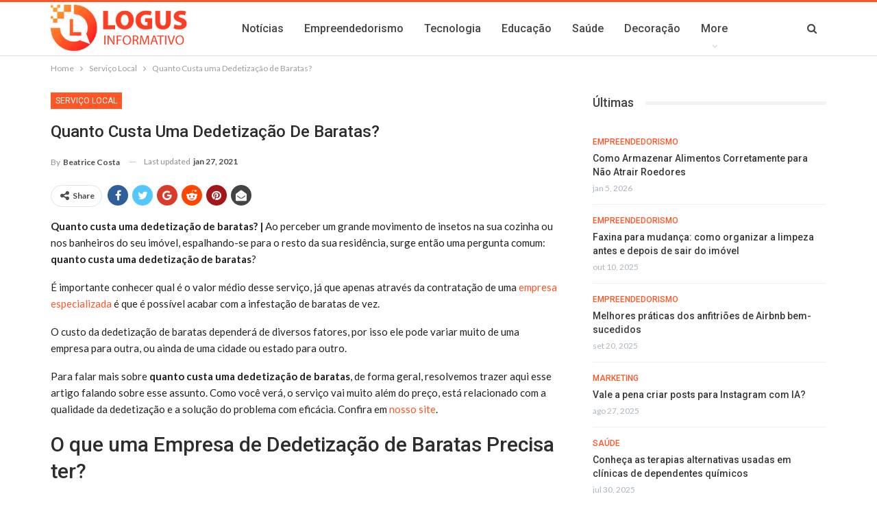

--- FILE ---
content_type: text/html; charset=UTF-8
request_url: https://logusasaga.com.br/quanto-custa-uma-dedetizacao-de-baratas/
body_size: 25086
content:
	<!DOCTYPE html>
		<!--[if IE 8]>
	<html class="ie ie8" lang="pt-BR" prefix="og: https://ogp.me/ns#"> <![endif]-->
	<!--[if IE 9]>
	<html class="ie ie9" lang="pt-BR" prefix="og: https://ogp.me/ns#"> <![endif]-->
	<!--[if gt IE 9]><!-->
<html lang="pt-BR" prefix="og: https://ogp.me/ns#"> <!--<![endif]-->
	<head>
				<meta charset="UTF-8">
		<meta http-equiv="X-UA-Compatible" content="IE=edge">
		<meta name="viewport" content="width=device-width, initial-scale=1.0">
		<link rel="pingback" href="https://logusasaga.com.br/xmlrpc.php"/>

			<style>img:is([sizes="auto" i], [sizes^="auto," i]) { contain-intrinsic-size: 3000px 1500px }</style>
	
<!-- Otimização dos mecanismos de pesquisa pelo Rank Math PRO - https://rankmath.com/ -->
<title>Quanto Custa uma Dedetização de Baratas? - Logus Informativo</title>
<meta name="description" content="Quanto custa uma dedetização de baratas? | Ao perceber um grande movimento de insetos na sua cozinha ou nos banheiros do seu imóvel, espalhando-se para o"/>
<meta name="robots" content="follow, index, max-snippet:-1, max-video-preview:-1, max-image-preview:large"/>
<link rel="canonical" href="https://logusasaga.com.br/quanto-custa-uma-dedetizacao-de-baratas/" />
<meta property="og:locale" content="pt_BR" />
<meta property="og:type" content="article" />
<meta property="og:title" content="Quanto Custa uma Dedetização de Baratas? - Logus Informativo" />
<meta property="og:description" content="Quanto custa uma dedetização de baratas? | Ao perceber um grande movimento de insetos na sua cozinha ou nos banheiros do seu imóvel, espalhando-se para o" />
<meta property="og:url" content="https://logusasaga.com.br/quanto-custa-uma-dedetizacao-de-baratas/" />
<meta property="og:site_name" content="Logus Informativo" />
<meta property="article:section" content="Serviço Local" />
<meta property="og:updated_time" content="2021-01-27T15:35:24-03:00" />
<meta property="og:image" content="https://logusasaga.com.br/wp-content/uploads/2021/01/Quanto-Custa-uma-Dedetizacao-de-Baratas.jpg" />
<meta property="og:image:secure_url" content="https://logusasaga.com.br/wp-content/uploads/2021/01/Quanto-Custa-uma-Dedetizacao-de-Baratas.jpg" />
<meta property="og:image:width" content="800" />
<meta property="og:image:height" content="500" />
<meta property="og:image:alt" content="Quanto Custa uma Dedetização de Baratas" />
<meta property="og:image:type" content="image/jpeg" />
<meta property="article:published_time" content="2021-01-27T15:30:13-03:00" />
<meta property="article:modified_time" content="2021-01-27T15:35:24-03:00" />
<meta name="twitter:card" content="summary_large_image" />
<meta name="twitter:title" content="Quanto Custa uma Dedetização de Baratas? - Logus Informativo" />
<meta name="twitter:description" content="Quanto custa uma dedetização de baratas? | Ao perceber um grande movimento de insetos na sua cozinha ou nos banheiros do seu imóvel, espalhando-se para o" />
<meta name="twitter:image" content="https://logusasaga.com.br/wp-content/uploads/2021/01/Quanto-Custa-uma-Dedetizacao-de-Baratas.jpg" />
<meta name="twitter:label1" content="Escrito por" />
<meta name="twitter:data1" content="Beatrice Costa" />
<meta name="twitter:label2" content="Tempo para leitura" />
<meta name="twitter:data2" content="3 minutos" />
<script type="application/ld+json" class="rank-math-schema-pro">{"@context":"https://schema.org","@graph":[{"@type":"Organization","@id":"https://logusasaga.com.br/#organization","name":"Logus Informativo","url":"https://logusasaga.com.br","logo":{"@type":"ImageObject","@id":"https://logusasaga.com.br/#logo","url":"https://logusasaga.com.br/wp-content/uploads/2020/12/cropped-Logo-Logus-Informativo-.png","contentUrl":"https://logusasaga.com.br/wp-content/uploads/2020/12/cropped-Logo-Logus-Informativo-.png","caption":"Logus Informativo","inLanguage":"pt-BR","width":"307","height":"112"}},{"@type":"WebSite","@id":"https://logusasaga.com.br/#website","url":"https://logusasaga.com.br","name":"Logus Informativo","publisher":{"@id":"https://logusasaga.com.br/#organization"},"inLanguage":"pt-BR"},{"@type":"ImageObject","@id":"https://logusasaga.com.br/wp-content/uploads/2021/01/Quanto-Custa-uma-Dedetizacao-de-Baratas.jpg","url":"https://logusasaga.com.br/wp-content/uploads/2021/01/Quanto-Custa-uma-Dedetizacao-de-Baratas.jpg","width":"800","height":"500","caption":"Quanto Custa uma Dedetiza\u00e7\u00e3o de Baratas","inLanguage":"pt-BR"},{"@type":"WebPage","@id":"https://logusasaga.com.br/quanto-custa-uma-dedetizacao-de-baratas/#webpage","url":"https://logusasaga.com.br/quanto-custa-uma-dedetizacao-de-baratas/","name":"Quanto Custa uma Dedetiza\u00e7\u00e3o de Baratas? - Logus Informativo","datePublished":"2021-01-27T15:30:13-03:00","dateModified":"2021-01-27T15:35:24-03:00","isPartOf":{"@id":"https://logusasaga.com.br/#website"},"primaryImageOfPage":{"@id":"https://logusasaga.com.br/wp-content/uploads/2021/01/Quanto-Custa-uma-Dedetizacao-de-Baratas.jpg"},"inLanguage":"pt-BR"},{"@type":"Person","@id":"https://logusasaga.com.br/author/beatrice-costa/","name":"Beatrice Costa","url":"https://logusasaga.com.br/author/beatrice-costa/","image":{"@type":"ImageObject","@id":"https://secure.gravatar.com/avatar/4dbfe1bb13aae76c84bcdb8c3cfa547a0c8b1f653c24b274b54fc64a8cee498e?s=96&amp;d=mm&amp;r=g","url":"https://secure.gravatar.com/avatar/4dbfe1bb13aae76c84bcdb8c3cfa547a0c8b1f653c24b274b54fc64a8cee498e?s=96&amp;d=mm&amp;r=g","caption":"Beatrice Costa","inLanguage":"pt-BR"},"sameAs":["https://logusasaga.com.br/author/beatrice-costa/"],"worksFor":{"@id":"https://logusasaga.com.br/#organization"}},{"@type":"BlogPosting","headline":"Quanto Custa uma Dedetiza\u00e7\u00e3o de Baratas? - Logus Informativo","keywords":"Quanto Custa uma Dedetiza\u00e7\u00e3o de Baratas","datePublished":"2021-01-27T15:30:13-03:00","dateModified":"2021-01-27T15:35:24-03:00","articleSection":"Servi\u00e7o Local","author":{"@id":"https://logusasaga.com.br/author/beatrice-costa/","name":"Beatrice Costa"},"publisher":{"@id":"https://logusasaga.com.br/#organization"},"description":"Quanto custa uma dedetiza\u00e7\u00e3o de baratas? | Ao perceber um grande movimento de insetos na sua cozinha ou nos banheiros do seu im\u00f3vel, espalhando-se para o","name":"Quanto Custa uma Dedetiza\u00e7\u00e3o de Baratas? - Logus Informativo","@id":"https://logusasaga.com.br/quanto-custa-uma-dedetizacao-de-baratas/#richSnippet","isPartOf":{"@id":"https://logusasaga.com.br/quanto-custa-uma-dedetizacao-de-baratas/#webpage"},"image":{"@id":"https://logusasaga.com.br/wp-content/uploads/2021/01/Quanto-Custa-uma-Dedetizacao-de-Baratas.jpg"},"inLanguage":"pt-BR","mainEntityOfPage":{"@id":"https://logusasaga.com.br/quanto-custa-uma-dedetizacao-de-baratas/#webpage"}}]}</script>
<!-- /Plugin de SEO Rank Math para WordPress -->


<!-- Better Open Graph, Schema.org & Twitter Integration -->
<meta property="og:locale" content="pt_br"/>
<meta property="og:site_name" content="Logus Informativo"/>
<meta property="og:url" content="https://logusasaga.com.br/quanto-custa-uma-dedetizacao-de-baratas/"/>
<meta property="og:title" content="Quanto Custa uma Dedetização de Baratas?"/>
<meta property="og:image" content="https://logusasaga.com.br/wp-content/uploads/2021/01/Quanto-Custa-uma-Dedetizacao-de-Baratas.jpg"/>
<meta property="article:section" content="Serviço Local"/>
<meta property="og:description" content="Quanto custa uma dedetização de baratas? | Ao perceber um grande movimento de insetos na sua cozinha ou nos banheiros do seu imóvel, espalhando-se para o resto da sua residência, surge então uma pergunta comum: quanto custa uma dedetização de baratas"/>
<meta property="og:type" content="article"/>
<meta name="twitter:card" content="summary"/>
<meta name="twitter:url" content="https://logusasaga.com.br/quanto-custa-uma-dedetizacao-de-baratas/"/>
<meta name="twitter:title" content="Quanto Custa uma Dedetização de Baratas?"/>
<meta name="twitter:description" content="Quanto custa uma dedetização de baratas? | Ao perceber um grande movimento de insetos na sua cozinha ou nos banheiros do seu imóvel, espalhando-se para o resto da sua residência, surge então uma pergunta comum: quanto custa uma dedetização de baratas"/>
<meta name="twitter:image" content="https://logusasaga.com.br/wp-content/uploads/2021/01/Quanto-Custa-uma-Dedetizacao-de-Baratas.jpg"/>
<!-- / Better Open Graph, Schema.org & Twitter Integration. -->
<link rel='dns-prefetch' href='//fonts.googleapis.com' />
<link rel='dns-prefetch' href='//www.googletagmanager.com' />
<link rel="alternate" type="application/rss+xml" title="Feed para Logus Informativo &raquo;" href="https://logusasaga.com.br/feed/" />
<link rel="alternate" type="application/rss+xml" title="Feed de comentários para Logus Informativo &raquo;" href="https://logusasaga.com.br/comments/feed/" />
<script type="text/javascript">
/* <![CDATA[ */
window._wpemojiSettings = {"baseUrl":"https:\/\/s.w.org\/images\/core\/emoji\/16.0.1\/72x72\/","ext":".png","svgUrl":"https:\/\/s.w.org\/images\/core\/emoji\/16.0.1\/svg\/","svgExt":".svg","source":{"concatemoji":"https:\/\/logusasaga.com.br\/wp-includes\/js\/wp-emoji-release.min.js?ver=6.8.2"}};
/*! This file is auto-generated */
!function(s,n){var o,i,e;function c(e){try{var t={supportTests:e,timestamp:(new Date).valueOf()};sessionStorage.setItem(o,JSON.stringify(t))}catch(e){}}function p(e,t,n){e.clearRect(0,0,e.canvas.width,e.canvas.height),e.fillText(t,0,0);var t=new Uint32Array(e.getImageData(0,0,e.canvas.width,e.canvas.height).data),a=(e.clearRect(0,0,e.canvas.width,e.canvas.height),e.fillText(n,0,0),new Uint32Array(e.getImageData(0,0,e.canvas.width,e.canvas.height).data));return t.every(function(e,t){return e===a[t]})}function u(e,t){e.clearRect(0,0,e.canvas.width,e.canvas.height),e.fillText(t,0,0);for(var n=e.getImageData(16,16,1,1),a=0;a<n.data.length;a++)if(0!==n.data[a])return!1;return!0}function f(e,t,n,a){switch(t){case"flag":return n(e,"\ud83c\udff3\ufe0f\u200d\u26a7\ufe0f","\ud83c\udff3\ufe0f\u200b\u26a7\ufe0f")?!1:!n(e,"\ud83c\udde8\ud83c\uddf6","\ud83c\udde8\u200b\ud83c\uddf6")&&!n(e,"\ud83c\udff4\udb40\udc67\udb40\udc62\udb40\udc65\udb40\udc6e\udb40\udc67\udb40\udc7f","\ud83c\udff4\u200b\udb40\udc67\u200b\udb40\udc62\u200b\udb40\udc65\u200b\udb40\udc6e\u200b\udb40\udc67\u200b\udb40\udc7f");case"emoji":return!a(e,"\ud83e\udedf")}return!1}function g(e,t,n,a){var r="undefined"!=typeof WorkerGlobalScope&&self instanceof WorkerGlobalScope?new OffscreenCanvas(300,150):s.createElement("canvas"),o=r.getContext("2d",{willReadFrequently:!0}),i=(o.textBaseline="top",o.font="600 32px Arial",{});return e.forEach(function(e){i[e]=t(o,e,n,a)}),i}function t(e){var t=s.createElement("script");t.src=e,t.defer=!0,s.head.appendChild(t)}"undefined"!=typeof Promise&&(o="wpEmojiSettingsSupports",i=["flag","emoji"],n.supports={everything:!0,everythingExceptFlag:!0},e=new Promise(function(e){s.addEventListener("DOMContentLoaded",e,{once:!0})}),new Promise(function(t){var n=function(){try{var e=JSON.parse(sessionStorage.getItem(o));if("object"==typeof e&&"number"==typeof e.timestamp&&(new Date).valueOf()<e.timestamp+604800&&"object"==typeof e.supportTests)return e.supportTests}catch(e){}return null}();if(!n){if("undefined"!=typeof Worker&&"undefined"!=typeof OffscreenCanvas&&"undefined"!=typeof URL&&URL.createObjectURL&&"undefined"!=typeof Blob)try{var e="postMessage("+g.toString()+"("+[JSON.stringify(i),f.toString(),p.toString(),u.toString()].join(",")+"));",a=new Blob([e],{type:"text/javascript"}),r=new Worker(URL.createObjectURL(a),{name:"wpTestEmojiSupports"});return void(r.onmessage=function(e){c(n=e.data),r.terminate(),t(n)})}catch(e){}c(n=g(i,f,p,u))}t(n)}).then(function(e){for(var t in e)n.supports[t]=e[t],n.supports.everything=n.supports.everything&&n.supports[t],"flag"!==t&&(n.supports.everythingExceptFlag=n.supports.everythingExceptFlag&&n.supports[t]);n.supports.everythingExceptFlag=n.supports.everythingExceptFlag&&!n.supports.flag,n.DOMReady=!1,n.readyCallback=function(){n.DOMReady=!0}}).then(function(){return e}).then(function(){var e;n.supports.everything||(n.readyCallback(),(e=n.source||{}).concatemoji?t(e.concatemoji):e.wpemoji&&e.twemoji&&(t(e.twemoji),t(e.wpemoji)))}))}((window,document),window._wpemojiSettings);
/* ]]> */
</script>

<style id='wp-emoji-styles-inline-css' type='text/css'>

	img.wp-smiley, img.emoji {
		display: inline !important;
		border: none !important;
		box-shadow: none !important;
		height: 1em !important;
		width: 1em !important;
		margin: 0 0.07em !important;
		vertical-align: -0.1em !important;
		background: none !important;
		padding: 0 !important;
	}
</style>
<link rel='stylesheet' id='wp-block-library-css' href='https://logusasaga.com.br/wp-includes/css/dist/block-library/style.min.css?ver=6.8.2' type='text/css' media='all' />
<style id='classic-theme-styles-inline-css' type='text/css'>
/*! This file is auto-generated */
.wp-block-button__link{color:#fff;background-color:#32373c;border-radius:9999px;box-shadow:none;text-decoration:none;padding:calc(.667em + 2px) calc(1.333em + 2px);font-size:1.125em}.wp-block-file__button{background:#32373c;color:#fff;text-decoration:none}
</style>
<style id='global-styles-inline-css' type='text/css'>
:root{--wp--preset--aspect-ratio--square: 1;--wp--preset--aspect-ratio--4-3: 4/3;--wp--preset--aspect-ratio--3-4: 3/4;--wp--preset--aspect-ratio--3-2: 3/2;--wp--preset--aspect-ratio--2-3: 2/3;--wp--preset--aspect-ratio--16-9: 16/9;--wp--preset--aspect-ratio--9-16: 9/16;--wp--preset--color--black: #000000;--wp--preset--color--cyan-bluish-gray: #abb8c3;--wp--preset--color--white: #ffffff;--wp--preset--color--pale-pink: #f78da7;--wp--preset--color--vivid-red: #cf2e2e;--wp--preset--color--luminous-vivid-orange: #ff6900;--wp--preset--color--luminous-vivid-amber: #fcb900;--wp--preset--color--light-green-cyan: #7bdcb5;--wp--preset--color--vivid-green-cyan: #00d084;--wp--preset--color--pale-cyan-blue: #8ed1fc;--wp--preset--color--vivid-cyan-blue: #0693e3;--wp--preset--color--vivid-purple: #9b51e0;--wp--preset--gradient--vivid-cyan-blue-to-vivid-purple: linear-gradient(135deg,rgba(6,147,227,1) 0%,rgb(155,81,224) 100%);--wp--preset--gradient--light-green-cyan-to-vivid-green-cyan: linear-gradient(135deg,rgb(122,220,180) 0%,rgb(0,208,130) 100%);--wp--preset--gradient--luminous-vivid-amber-to-luminous-vivid-orange: linear-gradient(135deg,rgba(252,185,0,1) 0%,rgba(255,105,0,1) 100%);--wp--preset--gradient--luminous-vivid-orange-to-vivid-red: linear-gradient(135deg,rgba(255,105,0,1) 0%,rgb(207,46,46) 100%);--wp--preset--gradient--very-light-gray-to-cyan-bluish-gray: linear-gradient(135deg,rgb(238,238,238) 0%,rgb(169,184,195) 100%);--wp--preset--gradient--cool-to-warm-spectrum: linear-gradient(135deg,rgb(74,234,220) 0%,rgb(151,120,209) 20%,rgb(207,42,186) 40%,rgb(238,44,130) 60%,rgb(251,105,98) 80%,rgb(254,248,76) 100%);--wp--preset--gradient--blush-light-purple: linear-gradient(135deg,rgb(255,206,236) 0%,rgb(152,150,240) 100%);--wp--preset--gradient--blush-bordeaux: linear-gradient(135deg,rgb(254,205,165) 0%,rgb(254,45,45) 50%,rgb(107,0,62) 100%);--wp--preset--gradient--luminous-dusk: linear-gradient(135deg,rgb(255,203,112) 0%,rgb(199,81,192) 50%,rgb(65,88,208) 100%);--wp--preset--gradient--pale-ocean: linear-gradient(135deg,rgb(255,245,203) 0%,rgb(182,227,212) 50%,rgb(51,167,181) 100%);--wp--preset--gradient--electric-grass: linear-gradient(135deg,rgb(202,248,128) 0%,rgb(113,206,126) 100%);--wp--preset--gradient--midnight: linear-gradient(135deg,rgb(2,3,129) 0%,rgb(40,116,252) 100%);--wp--preset--font-size--small: 13px;--wp--preset--font-size--medium: 20px;--wp--preset--font-size--large: 36px;--wp--preset--font-size--x-large: 42px;--wp--preset--spacing--20: 0.44rem;--wp--preset--spacing--30: 0.67rem;--wp--preset--spacing--40: 1rem;--wp--preset--spacing--50: 1.5rem;--wp--preset--spacing--60: 2.25rem;--wp--preset--spacing--70: 3.38rem;--wp--preset--spacing--80: 5.06rem;--wp--preset--shadow--natural: 6px 6px 9px rgba(0, 0, 0, 0.2);--wp--preset--shadow--deep: 12px 12px 50px rgba(0, 0, 0, 0.4);--wp--preset--shadow--sharp: 6px 6px 0px rgba(0, 0, 0, 0.2);--wp--preset--shadow--outlined: 6px 6px 0px -3px rgba(255, 255, 255, 1), 6px 6px rgba(0, 0, 0, 1);--wp--preset--shadow--crisp: 6px 6px 0px rgba(0, 0, 0, 1);}:where(.is-layout-flex){gap: 0.5em;}:where(.is-layout-grid){gap: 0.5em;}body .is-layout-flex{display: flex;}.is-layout-flex{flex-wrap: wrap;align-items: center;}.is-layout-flex > :is(*, div){margin: 0;}body .is-layout-grid{display: grid;}.is-layout-grid > :is(*, div){margin: 0;}:where(.wp-block-columns.is-layout-flex){gap: 2em;}:where(.wp-block-columns.is-layout-grid){gap: 2em;}:where(.wp-block-post-template.is-layout-flex){gap: 1.25em;}:where(.wp-block-post-template.is-layout-grid){gap: 1.25em;}.has-black-color{color: var(--wp--preset--color--black) !important;}.has-cyan-bluish-gray-color{color: var(--wp--preset--color--cyan-bluish-gray) !important;}.has-white-color{color: var(--wp--preset--color--white) !important;}.has-pale-pink-color{color: var(--wp--preset--color--pale-pink) !important;}.has-vivid-red-color{color: var(--wp--preset--color--vivid-red) !important;}.has-luminous-vivid-orange-color{color: var(--wp--preset--color--luminous-vivid-orange) !important;}.has-luminous-vivid-amber-color{color: var(--wp--preset--color--luminous-vivid-amber) !important;}.has-light-green-cyan-color{color: var(--wp--preset--color--light-green-cyan) !important;}.has-vivid-green-cyan-color{color: var(--wp--preset--color--vivid-green-cyan) !important;}.has-pale-cyan-blue-color{color: var(--wp--preset--color--pale-cyan-blue) !important;}.has-vivid-cyan-blue-color{color: var(--wp--preset--color--vivid-cyan-blue) !important;}.has-vivid-purple-color{color: var(--wp--preset--color--vivid-purple) !important;}.has-black-background-color{background-color: var(--wp--preset--color--black) !important;}.has-cyan-bluish-gray-background-color{background-color: var(--wp--preset--color--cyan-bluish-gray) !important;}.has-white-background-color{background-color: var(--wp--preset--color--white) !important;}.has-pale-pink-background-color{background-color: var(--wp--preset--color--pale-pink) !important;}.has-vivid-red-background-color{background-color: var(--wp--preset--color--vivid-red) !important;}.has-luminous-vivid-orange-background-color{background-color: var(--wp--preset--color--luminous-vivid-orange) !important;}.has-luminous-vivid-amber-background-color{background-color: var(--wp--preset--color--luminous-vivid-amber) !important;}.has-light-green-cyan-background-color{background-color: var(--wp--preset--color--light-green-cyan) !important;}.has-vivid-green-cyan-background-color{background-color: var(--wp--preset--color--vivid-green-cyan) !important;}.has-pale-cyan-blue-background-color{background-color: var(--wp--preset--color--pale-cyan-blue) !important;}.has-vivid-cyan-blue-background-color{background-color: var(--wp--preset--color--vivid-cyan-blue) !important;}.has-vivid-purple-background-color{background-color: var(--wp--preset--color--vivid-purple) !important;}.has-black-border-color{border-color: var(--wp--preset--color--black) !important;}.has-cyan-bluish-gray-border-color{border-color: var(--wp--preset--color--cyan-bluish-gray) !important;}.has-white-border-color{border-color: var(--wp--preset--color--white) !important;}.has-pale-pink-border-color{border-color: var(--wp--preset--color--pale-pink) !important;}.has-vivid-red-border-color{border-color: var(--wp--preset--color--vivid-red) !important;}.has-luminous-vivid-orange-border-color{border-color: var(--wp--preset--color--luminous-vivid-orange) !important;}.has-luminous-vivid-amber-border-color{border-color: var(--wp--preset--color--luminous-vivid-amber) !important;}.has-light-green-cyan-border-color{border-color: var(--wp--preset--color--light-green-cyan) !important;}.has-vivid-green-cyan-border-color{border-color: var(--wp--preset--color--vivid-green-cyan) !important;}.has-pale-cyan-blue-border-color{border-color: var(--wp--preset--color--pale-cyan-blue) !important;}.has-vivid-cyan-blue-border-color{border-color: var(--wp--preset--color--vivid-cyan-blue) !important;}.has-vivid-purple-border-color{border-color: var(--wp--preset--color--vivid-purple) !important;}.has-vivid-cyan-blue-to-vivid-purple-gradient-background{background: var(--wp--preset--gradient--vivid-cyan-blue-to-vivid-purple) !important;}.has-light-green-cyan-to-vivid-green-cyan-gradient-background{background: var(--wp--preset--gradient--light-green-cyan-to-vivid-green-cyan) !important;}.has-luminous-vivid-amber-to-luminous-vivid-orange-gradient-background{background: var(--wp--preset--gradient--luminous-vivid-amber-to-luminous-vivid-orange) !important;}.has-luminous-vivid-orange-to-vivid-red-gradient-background{background: var(--wp--preset--gradient--luminous-vivid-orange-to-vivid-red) !important;}.has-very-light-gray-to-cyan-bluish-gray-gradient-background{background: var(--wp--preset--gradient--very-light-gray-to-cyan-bluish-gray) !important;}.has-cool-to-warm-spectrum-gradient-background{background: var(--wp--preset--gradient--cool-to-warm-spectrum) !important;}.has-blush-light-purple-gradient-background{background: var(--wp--preset--gradient--blush-light-purple) !important;}.has-blush-bordeaux-gradient-background{background: var(--wp--preset--gradient--blush-bordeaux) !important;}.has-luminous-dusk-gradient-background{background: var(--wp--preset--gradient--luminous-dusk) !important;}.has-pale-ocean-gradient-background{background: var(--wp--preset--gradient--pale-ocean) !important;}.has-electric-grass-gradient-background{background: var(--wp--preset--gradient--electric-grass) !important;}.has-midnight-gradient-background{background: var(--wp--preset--gradient--midnight) !important;}.has-small-font-size{font-size: var(--wp--preset--font-size--small) !important;}.has-medium-font-size{font-size: var(--wp--preset--font-size--medium) !important;}.has-large-font-size{font-size: var(--wp--preset--font-size--large) !important;}.has-x-large-font-size{font-size: var(--wp--preset--font-size--x-large) !important;}
:where(.wp-block-post-template.is-layout-flex){gap: 1.25em;}:where(.wp-block-post-template.is-layout-grid){gap: 1.25em;}
:where(.wp-block-columns.is-layout-flex){gap: 2em;}:where(.wp-block-columns.is-layout-grid){gap: 2em;}
:root :where(.wp-block-pullquote){font-size: 1.5em;line-height: 1.6;}
</style>
<link rel='stylesheet' id='better-framework-main-fonts-css' href='https://fonts.googleapis.com/css?family=Lato:400,700%7CRoboto:400,500,400italic&#038;display=swap' type='text/css' media='all' />
<script type="text/javascript" src="https://logusasaga.com.br/wp-includes/js/jquery/jquery.min.js?ver=3.7.1" id="jquery-core-js"></script>
<script type="text/javascript" src="https://logusasaga.com.br/wp-includes/js/jquery/jquery-migrate.min.js?ver=3.4.1" id="jquery-migrate-js"></script>
<!--[if lt IE 9]>
<script type="text/javascript" src="https://logusasaga.com.br/wp-content/themes/publisher/includes/libs/better-framework/assets/js/html5shiv.min.js?ver=3.15.0" id="bf-html5shiv-js"></script>
<![endif]-->
<!--[if lt IE 9]>
<script type="text/javascript" src="https://logusasaga.com.br/wp-content/themes/publisher/includes/libs/better-framework/assets/js/respond.min.js?ver=3.15.0" id="bf-respond-js"></script>
<![endif]-->
<link rel="https://api.w.org/" href="https://logusasaga.com.br/wp-json/" /><link rel="alternate" title="JSON" type="application/json" href="https://logusasaga.com.br/wp-json/wp/v2/posts/302" /><link rel="EditURI" type="application/rsd+xml" title="RSD" href="https://logusasaga.com.br/xmlrpc.php?rsd" />
<meta name="generator" content="WordPress 6.8.2" />
<link rel='shortlink' href='https://logusasaga.com.br/?p=302' />
<link rel="alternate" title="oEmbed (JSON)" type="application/json+oembed" href="https://logusasaga.com.br/wp-json/oembed/1.0/embed?url=https%3A%2F%2Flogusasaga.com.br%2Fquanto-custa-uma-dedetizacao-de-baratas%2F" />
<link rel="alternate" title="oEmbed (XML)" type="text/xml+oembed" href="https://logusasaga.com.br/wp-json/oembed/1.0/embed?url=https%3A%2F%2Flogusasaga.com.br%2Fquanto-custa-uma-dedetizacao-de-baratas%2F&#038;format=xml" />
<meta name="generator" content="Site Kit by Google 1.157.0" /><meta name="generator" content="Powered by WPBakery Page Builder - drag and drop page builder for WordPress."/>
<script type="application/ld+json">{
    "@context": "http://schema.org/",
    "@type": "Organization",
    "@id": "#organization",
    "logo": {
        "@type": "ImageObject",
        "url": "https://logusasaga.com.br/wp-content/uploads/2022/12/logo.png"
    },
    "url": "https://logusasaga.com.br/",
    "name": "Logus Informativo",
    "description": ""
}</script>
<script type="application/ld+json">{
    "@context": "http://schema.org/",
    "@type": "WebSite",
    "name": "Logus Informativo",
    "alternateName": "",
    "url": "https://logusasaga.com.br/"
}</script>
<script type="application/ld+json">{
    "@context": "http://schema.org/",
    "@type": "BlogPosting",
    "headline": "Quanto Custa uma Dedetiza\u00e7\u00e3o de Baratas?",
    "description": "Quanto custa uma dedetiza\u00e7\u00e3o de baratas? | Ao perceber um grande movimento de insetos na sua cozinha ou nos banheiros do seu im\u00f3vel, espalhando-se para o resto da sua resid\u00eancia, surge ent\u00e3o uma pergunta comum: quanto custa uma dedetiza\u00e7\u00e3o de baratas",
    "datePublished": "2021-01-27",
    "dateModified": "2021-01-27",
    "author": {
        "@type": "Person",
        "@id": "#person-BeatriceCosta",
        "name": "Beatrice Costa"
    },
    "image": "https://logusasaga.com.br/wp-content/uploads/2021/01/Quanto-Custa-uma-Dedetizacao-de-Baratas.jpg",
    "interactionStatistic": [
        {
            "@type": "InteractionCounter",
            "interactionType": "http://schema.org/CommentAction",
            "userInteractionCount": "0"
        }
    ],
    "publisher": {
        "@id": "#organization"
    },
    "mainEntityOfPage": "https://logusasaga.com.br/quanto-custa-uma-dedetizacao-de-baratas/"
}</script>
<link rel='stylesheet' id='bf-minifed-css-1' href='https://logusasaga.com.br/wp-content/bs-booster-cache/ce359e727c0cd29a677cbc66ad21ccf5.css' type='text/css' media='all' />
<link rel='stylesheet' id='7.11.0-1756660058' href='https://logusasaga.com.br/wp-content/bs-booster-cache/e9e1db7c74b78df4e898b85a4d0719d4.css' type='text/css' media='all' />
<link rel="icon" href="https://logusasaga.com.br/wp-content/uploads/2020/12/cropped-Favicon-Logus-Informativo-32x32.png" sizes="32x32" />
<link rel="icon" href="https://logusasaga.com.br/wp-content/uploads/2020/12/cropped-Favicon-Logus-Informativo-192x192.png" sizes="192x192" />
<link rel="apple-touch-icon" href="https://logusasaga.com.br/wp-content/uploads/2020/12/cropped-Favicon-Logus-Informativo-180x180.png" />
<meta name="msapplication-TileImage" content="https://logusasaga.com.br/wp-content/uploads/2020/12/cropped-Favicon-Logus-Informativo-270x270.png" />
<noscript><style> .wpb_animate_when_almost_visible { opacity: 1; }</style></noscript>	</head>

<body class="wp-singular post-template-default single single-post postid-302 single-format-standard wp-theme-publisher bs-theme bs-publisher bs-publisher-clean-magazine active-light-box active-top-line ltr close-rh page-layout-2-col page-layout-2-col-right full-width main-menu-sticky-smart main-menu-out-full-width single-prim-cat-133 single-cat-133  wpb-js-composer js-comp-ver-6.7.0 vc_responsive bs-ll-a" dir="ltr">
	<header id="header" class="site-header header-style-5 full-width" itemscope="itemscope" itemtype="https://schema.org/WPHeader">
				<div class="content-wrap">
			<div class="container">
				<div class="header-inner clearfix">
					<div id="site-branding" class="site-branding">
	<p  id="site-title" class="logo h1 img-logo">
	<a href="https://logusasaga.com.br/" itemprop="url" rel="home">
					<img id="site-logo" src="https://logusasaga.com.br/wp-content/uploads/2022/12/logo.png"
			     alt="Logusasaga"  data-bsrjs="https://logusasaga.com.br/wp-content/uploads/2022/12/logo.png"  />

			<span class="site-title">Logusasaga - </span>
				</a>
</p>
</div><!-- .site-branding -->
<nav id="menu-main" class="menu main-menu-container  show-search-item menu-actions-btn-width-1" role="navigation" itemscope="itemscope" itemtype="https://schema.org/SiteNavigationElement">
			<div class="menu-action-buttons width-1">
							<div class="search-container close">
					<span class="search-handler"><i class="fa fa-search"></i></span>

					<div class="search-box clearfix">
						<form role="search" method="get" class="search-form clearfix" action="https://logusasaga.com.br">
	<input type="search" class="search-field"
	       placeholder="Search..."
	       value="" name="s"
	       title="Search for:"
	       autocomplete="off">
	<input type="submit" class="search-submit" value="Search">
</form><!-- .search-form -->
					</div>
				</div>
						</div>
			<ul id="main-navigation" class="main-menu menu bsm-pure clearfix">
		<li id="menu-item-772" class="menu-item menu-item-type-taxonomy menu-item-object-category menu-term-154 better-anim-fade menu-item-772"><a href="https://logusasaga.com.br/noticias/">Notícias</a></li>
<li id="menu-item-763" class="menu-item menu-item-type-taxonomy menu-item-object-category menu-term-132 better-anim-fade menu-item-763"><a href="https://logusasaga.com.br/empreendedorismo/">Empreendedorismo</a></li>
<li id="menu-item-764" class="menu-item menu-item-type-taxonomy menu-item-object-category menu-term-128 better-anim-fade menu-item-764"><a href="https://logusasaga.com.br/tecnologia/">Tecnologia</a></li>
<li id="menu-item-765" class="menu-item menu-item-type-taxonomy menu-item-object-category menu-term-138 better-anim-fade menu-item-765"><a href="https://logusasaga.com.br/educacao/">Educação</a></li>
<li id="menu-item-766" class="menu-item menu-item-type-taxonomy menu-item-object-category menu-term-126 better-anim-fade menu-item-766"><a href="https://logusasaga.com.br/saude/">Saúde</a></li>
<li id="menu-item-767" class="menu-item menu-item-type-taxonomy menu-item-object-category menu-term-134 better-anim-fade menu-item-767"><a href="https://logusasaga.com.br/decoracao/">Decoração</a></li>
<li id="menu-item-768" class="menu-item menu-item-type-taxonomy menu-item-object-category menu-term-129 better-anim-fade menu-item-768"><a href="https://logusasaga.com.br/marketing/">Marketing</a></li>
<li id="menu-item-769" class="menu-item menu-item-type-taxonomy menu-item-object-category current-post-ancestor current-menu-parent current-post-parent menu-term-133 better-anim-fade menu-item-769"><a href="https://logusasaga.com.br/servico-local/">Serviço Local</a></li>
<li id="menu-item-770" class="menu-item menu-item-type-taxonomy menu-item-object-category menu-term-135 better-anim-fade menu-item-770"><a href="https://logusasaga.com.br/beleza/">Beleza</a></li>
<li id="menu-item-771" class="menu-item menu-item-type-taxonomy menu-item-object-category menu-term-131 better-anim-fade menu-item-771"><a href="https://logusasaga.com.br/gastronomia/">Gastronomia</a></li>
	</ul><!-- #main-navigation -->
</nav><!-- .main-menu-container -->
				</div>
			</div>
		</div>
	</header><!-- .header -->
	<div class="rh-header clearfix dark deferred-block-exclude">
		<div class="rh-container clearfix">

			<div class="menu-container close">
				<span class="menu-handler"><span class="lines"></span></span>
			</div><!-- .menu-container -->

			<div class="logo-container rh-img-logo">
				<a href="https://logusasaga.com.br/" itemprop="url" rel="home">
											<img src="https://logusasaga.com.br/wp-content/uploads/2022/12/logo.png"
						     alt="Logus Informativo"  data-bsrjs="https://logusasaga.com.br/wp-content/uploads/2022/12/logo.png"  />				</a>
			</div><!-- .logo-container -->
		</div><!-- .rh-container -->
	</div><!-- .rh-header -->
		<div class="main-wrap content-main-wrap">
		<nav role="navigation" aria-label="Breadcrumbs" class="bf-breadcrumb clearfix bc-top-style"><div class="container bf-breadcrumb-container"><ul class="bf-breadcrumb-items" itemscope itemtype="http://schema.org/BreadcrumbList"><meta name="numberOfItems" content="3" /><meta name="itemListOrder" content="Ascending" /><li itemprop="itemListElement" itemscope itemtype="http://schema.org/ListItem" class="bf-breadcrumb-item bf-breadcrumb-begin"><a itemprop="item" href="https://logusasaga.com.br" rel="home"><span itemprop="name">Home</span></a><meta itemprop="position" content="1" /></li><li itemprop="itemListElement" itemscope itemtype="http://schema.org/ListItem" class="bf-breadcrumb-item"><a itemprop="item" href="https://logusasaga.com.br/servico-local/" ><span itemprop="name">Serviço Local</span></a><meta itemprop="position" content="2" /></li><li itemprop="itemListElement" itemscope itemtype="http://schema.org/ListItem" class="bf-breadcrumb-item bf-breadcrumb-end"><span itemprop="name">Quanto Custa uma Dedetização de Baratas?</span><meta itemprop="item" content="https://logusasaga.com.br/quanto-custa-uma-dedetizacao-de-baratas/"/><meta itemprop="position" content="3" /></li></ul></div></nav><div class="content-wrap">
		<main id="content" class="content-container">

		<div class="container layout-2-col layout-2-col-1 layout-right-sidebar layout-bc-before post-template-10">

			<div class="row main-section">
										<div class="col-sm-8 content-column">
							<div class="single-container">
																<article id="post-302" class="post-302 post type-post status-publish format-standard has-post-thumbnail  category-servico-local single-post-content">
									<div class="single-featured"></div>
																		<div class="post-header-inner">
										<div class="post-header-title">
											<div class="term-badges floated"><span class="term-badge term-133"><a href="https://logusasaga.com.br/servico-local/">Serviço Local</a></span></div>											<h1 class="single-post-title">
												<span class="post-title" itemprop="headline">Quanto Custa uma Dedetização de Baratas?</span>
											</h1>
											<div class="post-meta single-post-meta">
			<a href="https://logusasaga.com.br/author/beatrice-costa/"
		   title="Browse Author Articles"
		   class="post-author-a post-author-avatar">
			<span class="post-author-name">By <b>Beatrice Costa</b></span>		</a>
					<span class="time"><time class="post-published updated"
			                         datetime="2021-01-27T15:35:24-03:00">Last updated <b>jan 27, 2021</b></time></span>
			</div>
										</div>
									</div>
											<div class="post-share single-post-share top-share clearfix style-1">
			<div class="post-share-btn-group">
							</div>
						<div class="share-handler-wrap ">
				<span class="share-handler post-share-btn rank-default">
					<i class="bf-icon  fa fa-share-alt"></i>						<b class="text">Share</b>
										</span>
				<span class="social-item facebook"><a href="https://www.facebook.com/sharer.php?u=https%3A%2F%2Flogusasaga.com.br%2Fquanto-custa-uma-dedetizacao-de-baratas%2F" target="_blank" rel="nofollow noreferrer" class="bs-button-el" onclick="window.open(this.href, 'share-facebook','left=50,top=50,width=600,height=320,toolbar=0'); return false;"><span class="icon"><i class="bf-icon fa fa-facebook"></i></span></a></span><span class="social-item twitter"><a href="https://twitter.com/share?text=Quanto Custa uma Dedetização de Baratas?&url=https%3A%2F%2Flogusasaga.com.br%2Fquanto-custa-uma-dedetizacao-de-baratas%2F" target="_blank" rel="nofollow noreferrer" class="bs-button-el" onclick="window.open(this.href, 'share-twitter','left=50,top=50,width=600,height=320,toolbar=0'); return false;"><span class="icon"><i class="bf-icon fa fa-twitter"></i></span></a></span><span class="social-item google_plus"><a href="https://plus.google.com/share?url=https%3A%2F%2Flogusasaga.com.br%2Fquanto-custa-uma-dedetizacao-de-baratas%2F" target="_blank" rel="nofollow noreferrer" class="bs-button-el" onclick="window.open(this.href, 'share-google_plus','left=50,top=50,width=600,height=320,toolbar=0'); return false;"><span class="icon"><i class="bf-icon fa fa-google"></i></span></a></span><span class="social-item reddit"><a href="https://reddit.com/submit?url=https%3A%2F%2Flogusasaga.com.br%2Fquanto-custa-uma-dedetizacao-de-baratas%2F&title=Quanto Custa uma Dedetização de Baratas?" target="_blank" rel="nofollow noreferrer" class="bs-button-el" onclick="window.open(this.href, 'share-reddit','left=50,top=50,width=600,height=320,toolbar=0'); return false;"><span class="icon"><i class="bf-icon fa fa-reddit-alien"></i></span></a></span><span class="social-item whatsapp"><a href="whatsapp://send?text=Quanto Custa uma Dedetização de Baratas? %0A%0A https%3A%2F%2Flogusasaga.com.br%2Fquanto-custa-uma-dedetizacao-de-baratas%2F" target="_blank" rel="nofollow noreferrer" class="bs-button-el" onclick="window.open(this.href, 'share-whatsapp','left=50,top=50,width=600,height=320,toolbar=0'); return false;"><span class="icon"><i class="bf-icon fa fa-whatsapp"></i></span></a></span><span class="social-item pinterest"><a href="https://pinterest.com/pin/create/button/?url=https%3A%2F%2Flogusasaga.com.br%2Fquanto-custa-uma-dedetizacao-de-baratas%2F&media=https://logusasaga.com.br/wp-content/uploads/2021/01/Quanto-Custa-uma-Dedetizacao-de-Baratas.jpg&description=Quanto Custa uma Dedetização de Baratas?" target="_blank" rel="nofollow noreferrer" class="bs-button-el" onclick="window.open(this.href, 'share-pinterest','left=50,top=50,width=600,height=320,toolbar=0'); return false;"><span class="icon"><i class="bf-icon fa fa-pinterest"></i></span></a></span><span class="social-item email"><a href="mailto:?subject=Quanto Custa uma Dedetização de Baratas?&body=https%3A%2F%2Flogusasaga.com.br%2Fquanto-custa-uma-dedetizacao-de-baratas%2F" target="_blank" rel="nofollow noreferrer" class="bs-button-el" onclick="window.open(this.href, 'share-email','left=50,top=50,width=600,height=320,toolbar=0'); return false;"><span class="icon"><i class="bf-icon fa fa-envelope-open"></i></span></a></span></div>		</div>
											<div class="entry-content clearfix single-post-content">
										<p><strong>Quanto custa uma dedetização de baratas? | </strong>Ao perceber um grande movimento de insetos na sua cozinha ou nos banheiros do seu imóvel, espalhando-se para o resto da sua residência, surge então uma pergunta comum: <strong>quanto custa uma dedetização de baratas</strong>?</p>
<p>É importante conhecer qual é o valor médio desse serviço, já que apenas através da contratação de uma <a href="https://logusasaga.com.br/servico-local/">empresa especializada</a> é que é possível acabar com a infestação de baratas de vez.</p>
<p>O custo da dedetização de baratas dependerá de diversos fatores, por isso ele pode variar muito de uma empresa para outra, ou ainda de uma cidade ou estado para outro.</p>
<p>Para falar mais sobre <strong>quanto custa uma dedetização de baratas</strong>, de forma geral, resolvemos trazer aqui esse artigo falando sobre esse assunto. Como você verá, o serviço vai muito além do preço, está relacionado com a qualidade da dedetização e a solução do problema com eficácia. Confira em <a href="https://logusasaga.com.br">nosso site</a>.</p>
<h2>O que uma Empresa de Dedetização de Baratas Precisa ter?</h2>
<figure id="attachment_304" aria-describedby="caption-attachment-304" style="width: 300px" class="wp-caption alignleft"><img class="size-medium wp-image-304"  data-src="https://logusasaga.com.br/wp-content/uploads/2021/01/Quanto-Custa-uma-Dedetizacao-de-Baratas-1-300x198.jpg" alt="Quanto Custa uma Dedetização de Baratas" width="300" height="198" srcset="https://logusasaga.com.br/wp-content/uploads/2021/01/Quanto-Custa-uma-Dedetizacao-de-Baratas-1-300x198.jpg 300w, https://logusasaga.com.br/wp-content/uploads/2021/01/Quanto-Custa-uma-Dedetizacao-de-Baratas-1-320x211.jpg 320w, https://logusasaga.com.br/wp-content/uploads/2021/01/Quanto-Custa-uma-Dedetizacao-de-Baratas-1-360x238.jpg 360w, https://logusasaga.com.br/wp-content/uploads/2021/01/Quanto-Custa-uma-Dedetizacao-de-Baratas-1.jpg 400w" sizes="(max-width: 300px) 100vw, 300px" /><figcaption id="caption-attachment-304" class="wp-caption-text">Quanto Custa uma Dedetização de Baratas?</figcaption></figure>
<p>Obviamente, saber <strong>quanto custa uma dedetização de baratas</strong> é de interesse de qualquer pessoa que deseja contratar esse serviço para sua residência.</p>
<p>Apesar de o preço ser muito importante, é preciso você saber se a empresa que está prestando o serviço realmente possui todos os requisitos necessários para solucionar o problema do seu imóvel.</p>
<p>Nem sempre o melhor preço significará que a empresa tem o melhor serviço, então fique atento a alguns fatores para considerar no momento de encontrar uma empresa especializada em dedetizar baratas.</p>
<h3>1- A empresa deve ter conhecimento no assunto</h3>
<p>O conhecimento no assunto é um dos fatores mais importantes a considerar para contratar uma empresa, não importa qual segmento, e quando trata-se da dedetização de baratas isso é ainda mais essencial.</p>
<p>Tome cuidado com empresas que estão entrando agora mesmo no mercado e tentam atrair novos clientes com preços muito abaixo da média.</p>
<p>Essa é uma tática para conseguir serviços, mas não significa que a empresa irá prestar um bom trabalho, até mesmo porque falta experiência a ela.</p>
<p>Quanto maior for o tempo de atuação de uma empresa no mercado, maiores as chances de fazer um serviço de qualidade e menores os riscos de erros.</p>
<h3>2- Ter produtos seguros e eficientes</h3>
<p>Os produtos que uma empresa que faz a dedetização de baratas vai utilizar não podem ser comprados em qualquer supermercado, então você não pode ter acesso a eles.</p>
<p>O poder desses produtos é maior e eles serão aplicados nos locais corretos, o que irá trazer uma maior eficácia.</p>
<p>É preciso que você garanta que os inseticidas utilizados pela empresa são seguros e realmente trazem os resultados esperados, além de estarem registrados na forma devida no Ministério da Saúde.</p>
<h3>3- Ter uma equipe que seja qualificada e bem treinada</h3>
<p>Além de ter experiência na área e utilizar bons produtos, a empresa responsável pela dedetização de baratas precisa ainda ter uma equipe que seja qualificada e muito bem treinada.</p>
<p>Afinal, são esses profissionais que irão aplicar os produtos químicos ou irão colocar em prática as ações para acabar com a infestação ou prevenir o surgimento de insetos no local.</p>
<p>Os técnicos precisam ter um bom conhecimento sobre o assunto, fazendo tudo da forma certa para alcançar bons resultados, evitando cometer erros primários.</p>
<h3>Quanto custa o serviço de dedetização de baratas?</h3>
<p>Por fim, vamos falar sobre <strong>quanto custa uma dedetização de baratas</strong>.</p>
<p>O preço médio encontrado em uma pesquisa com as diversas empresas do mercado é de R$ 500,00, com algumas cobrando mais e outras cobrando valores abaixo do que é indicado no mercado.</p>
<p>Para saber quanto nós, da Ambiental e Pragas, cobramos no serviço de dedetização de baratas, entre em contato conosco.</p>
<p>Lembre-se sempre da importância de contratar uma empresa para realizar o serviço de dedetização, afinal, veneno mata e sua utilização de forma inadequada pode ocasionar um acidente.</p>
<h2>Conclusão</h2>
<p>Como você viu,saber <strong>quanto custa uma dedetização de baratas</strong> é algo que qualquer pessoa que está sofrendo com uma infestação desses insetos quer saber.</p>
<p>Neste texto, mostramos que além do valor cobrado é preciso ficar atento ao que a empresa tem a oferecer, pois nem sempre o melhor preço significa que você vai ter acesso ao melhor serviço.</p>
<p>Gostou do artigo de hoje sobre <strong>quanto custa uma dedetização de baratas</strong>?</p>
<p>Se você ficou com alguma dúvida sobre esse assunto, escreva-a abaixo nos comentários para que eu possa ajudá-lo. Para mais detalhes, acesse a <a href="https://ambientalepragas.com.br" target="_blank" rel="noopener">Ambiental e Pragas</a>.</p>
<blockquote class="wp-embedded-content" data-secret="YwqHfkVWrj"><p><a href="https://logusasaga.com.br/como-escolher-a-densidade-de-espuma-do-colchao/">Como Escolher a Densidade de Espuma do Colchão?</a></p></blockquote>
<p><iframe class="wp-embedded-content" sandbox="allow-scripts" security="restricted" style="position: absolute; clip: rect(1px, 1px, 1px, 1px);" title="&#8220;Como Escolher a Densidade de Espuma do Colchão?&#8221; &#8212; Logus Informativo" src="https://logusasaga.com.br/como-escolher-a-densidade-de-espuma-do-colchao/embed/#?secret=uOoiS11QXc#?secret=YwqHfkVWrj" data-secret="YwqHfkVWrj" width="600" height="338" frameborder="0" marginwidth="0" marginheight="0" scrolling="no"></iframe></p>
<p>&nbsp;</p>
<p>&nbsp;</p>
<p>&nbsp;</p>
									</div>
											<div class="post-share single-post-share bottom-share clearfix style-1">
			<div class="post-share-btn-group">
							</div>
						<div class="share-handler-wrap ">
				<span class="share-handler post-share-btn rank-default">
					<i class="bf-icon  fa fa-share-alt"></i>						<b class="text">Share</b>
										</span>
				<span class="social-item facebook has-title"><a href="https://www.facebook.com/sharer.php?u=https%3A%2F%2Flogusasaga.com.br%2Fquanto-custa-uma-dedetizacao-de-baratas%2F" target="_blank" rel="nofollow noreferrer" class="bs-button-el" onclick="window.open(this.href, 'share-facebook','left=50,top=50,width=600,height=320,toolbar=0'); return false;"><span class="icon"><i class="bf-icon fa fa-facebook"></i></span><span class="item-title">Facebook</span></a></span><span class="social-item twitter has-title"><a href="https://twitter.com/share?text=Quanto Custa uma Dedetização de Baratas?&url=https%3A%2F%2Flogusasaga.com.br%2Fquanto-custa-uma-dedetizacao-de-baratas%2F" target="_blank" rel="nofollow noreferrer" class="bs-button-el" onclick="window.open(this.href, 'share-twitter','left=50,top=50,width=600,height=320,toolbar=0'); return false;"><span class="icon"><i class="bf-icon fa fa-twitter"></i></span><span class="item-title">Twitter</span></a></span><span class="social-item google_plus has-title"><a href="https://plus.google.com/share?url=https%3A%2F%2Flogusasaga.com.br%2Fquanto-custa-uma-dedetizacao-de-baratas%2F" target="_blank" rel="nofollow noreferrer" class="bs-button-el" onclick="window.open(this.href, 'share-google_plus','left=50,top=50,width=600,height=320,toolbar=0'); return false;"><span class="icon"><i class="bf-icon fa fa-google"></i></span><span class="item-title">Google+</span></a></span><span class="social-item reddit has-title"><a href="https://reddit.com/submit?url=https%3A%2F%2Flogusasaga.com.br%2Fquanto-custa-uma-dedetizacao-de-baratas%2F&title=Quanto Custa uma Dedetização de Baratas?" target="_blank" rel="nofollow noreferrer" class="bs-button-el" onclick="window.open(this.href, 'share-reddit','left=50,top=50,width=600,height=320,toolbar=0'); return false;"><span class="icon"><i class="bf-icon fa fa-reddit-alien"></i></span><span class="item-title">ReddIt</span></a></span><span class="social-item whatsapp has-title"><a href="whatsapp://send?text=Quanto Custa uma Dedetização de Baratas? %0A%0A https%3A%2F%2Flogusasaga.com.br%2Fquanto-custa-uma-dedetizacao-de-baratas%2F" target="_blank" rel="nofollow noreferrer" class="bs-button-el" onclick="window.open(this.href, 'share-whatsapp','left=50,top=50,width=600,height=320,toolbar=0'); return false;"><span class="icon"><i class="bf-icon fa fa-whatsapp"></i></span><span class="item-title">WhatsApp</span></a></span><span class="social-item pinterest has-title"><a href="https://pinterest.com/pin/create/button/?url=https%3A%2F%2Flogusasaga.com.br%2Fquanto-custa-uma-dedetizacao-de-baratas%2F&media=https://logusasaga.com.br/wp-content/uploads/2021/01/Quanto-Custa-uma-Dedetizacao-de-Baratas.jpg&description=Quanto Custa uma Dedetização de Baratas?" target="_blank" rel="nofollow noreferrer" class="bs-button-el" onclick="window.open(this.href, 'share-pinterest','left=50,top=50,width=600,height=320,toolbar=0'); return false;"><span class="icon"><i class="bf-icon fa fa-pinterest"></i></span><span class="item-title">Pinterest</span></a></span><span class="social-item email has-title"><a href="mailto:?subject=Quanto Custa uma Dedetização de Baratas?&body=https%3A%2F%2Flogusasaga.com.br%2Fquanto-custa-uma-dedetizacao-de-baratas%2F" target="_blank" rel="nofollow noreferrer" class="bs-button-el" onclick="window.open(this.href, 'share-email','left=50,top=50,width=600,height=320,toolbar=0'); return false;"><span class="icon"><i class="bf-icon fa fa-envelope-open"></i></span><span class="item-title">Email</span></a></span></div>		</div>
										</article>
								<section class="post-author clearfix">
		<a href="https://logusasaga.com.br/author/beatrice-costa/"
	   title="Browse Author Articles">
		<span class="post-author-avatar" itemprop="image"></span>
	</a>

	<div class="author-title heading-typo">
		<a class="post-author-url" href="https://logusasaga.com.br/author/beatrice-costa/"><span class="post-author-name">Beatrice Costa</span></a>

					<span class="title-counts">358 posts</span>
		
					<span class="title-counts">0 comments</span>
			</div>

	<div class="author-links">
				<ul class="author-social-icons">
							<li class="social-item site">
					<a href="https://logusasaga.com.br/author/beatrice-costa/"
					   target="_blank"
					   rel="nofollow noreferrer"><i class="fa fa-globe"></i></a>
				</li>
						</ul>
			</div>

	<div class="post-author-bio" itemprop="description">
			</div>

</section>
							</div>
							<div class="post-related">

	<div class="section-heading sh-t1 sh-s1 multi-tab">

					<a href="#relatedposts_2133118796_1" class="main-link active"
			   data-toggle="tab">
				<span
						class="h-text related-posts-heading">Leia também</span>
			</a>
			<a href="#relatedposts_2133118796_2" class="other-link" data-toggle="tab"
			   data-deferred-event="shown.bs.tab"
			   data-deferred-init="relatedposts_2133118796_2">
				<span
						class="h-text related-posts-heading">Mais do Autor</span>
			</a>
		
	</div>

		<div class="tab-content">
		<div class="tab-pane bs-tab-anim bs-tab-animated active"
		     id="relatedposts_2133118796_1">
			
					<div class="bs-pagination-wrapper main-term-none  ">
			<div class="listing listing-thumbnail listing-tb-2 clearfix  scolumns-3 simple-grid include-last-mobile">
	<div  class="post-1724 type-post format-standard has-post-thumbnail   listing-item listing-item-thumbnail listing-item-tb-2 main-term-133">
<div class="item-inner clearfix">
			<div class="featured featured-type-featured-image">
			<div class="term-badges floated"><span class="term-badge term-133"><a href="https://logusasaga.com.br/servico-local/">Serviço Local</a></span></div>			<a  title="Inventário em cartório precisa de advogado: Saiba quando é necessário" data-src="https://logusasaga.com.br/wp-content/uploads/2024/08/adv-210x136.jpg" data-bs-srcset="{&quot;baseurl&quot;:&quot;https:\/\/logusasaga.com.br\/wp-content\/uploads\/2024\/08\/&quot;,&quot;sizes&quot;:{&quot;86&quot;:&quot;adv-86x64.jpg&quot;,&quot;210&quot;:&quot;adv-210x136.jpg&quot;,&quot;279&quot;:&quot;adv-279x220.jpg&quot;,&quot;357&quot;:&quot;adv-357x210.jpg&quot;,&quot;750&quot;:&quot;adv-750x430.jpg&quot;,&quot;1200&quot;:&quot;adv.jpg&quot;}}"					class="img-holder" href="https://logusasaga.com.br/inventario-em-cartorio/"></a>
					</div>
	<p class="title">	<a class="post-url" href="https://logusasaga.com.br/inventario-em-cartorio/" title="Inventário em cartório precisa de advogado: Saiba quando é necessário">
			<span class="post-title">
				Inventário em cartório precisa de advogado: Saiba quando é necessário			</span>
	</a>
	</p></div>
</div >
<div  class="post-1131 type-post format-standard has-post-thumbnail   listing-item listing-item-thumbnail listing-item-tb-2 main-term-133">
<div class="item-inner clearfix">
			<div class="featured featured-type-featured-image">
			<div class="term-badges floated"><span class="term-badge term-133"><a href="https://logusasaga.com.br/servico-local/">Serviço Local</a></span></div>			<a  alt="tatuagem em Curitiba" title="&lt;strong&gt;Está viajando? onde fazer tatuagem em Curitiba&lt;/strong&gt;" data-src="https://logusasaga.com.br/wp-content/uploads/2023/06/tatuagem-em-Curitiba-210x136.jpg" data-bs-srcset="{&quot;baseurl&quot;:&quot;https:\/\/logusasaga.com.br\/wp-content\/uploads\/2023\/06\/&quot;,&quot;sizes&quot;:{&quot;86&quot;:&quot;tatuagem-em-Curitiba-86x64.jpg&quot;,&quot;210&quot;:&quot;tatuagem-em-Curitiba-210x136.jpg&quot;,&quot;279&quot;:&quot;tatuagem-em-Curitiba-279x220.jpg&quot;,&quot;357&quot;:&quot;tatuagem-em-Curitiba-357x210.jpg&quot;,&quot;750&quot;:&quot;tatuagem-em-Curitiba-750x430.jpg&quot;,&quot;996&quot;:&quot;tatuagem-em-Curitiba.jpg&quot;}}"					class="img-holder" href="https://logusasaga.com.br/onde-fazer-tatuagem-em-curitiba/"></a>
					</div>
	<p class="title">	<a class="post-url" href="https://logusasaga.com.br/onde-fazer-tatuagem-em-curitiba/" title="Está viajando? onde fazer tatuagem em Curitiba">
			<span class="post-title">
				<strong>Está viajando? onde fazer tatuagem em Curitiba</strong>			</span>
	</a>
	</p></div>
</div >
<div  class="post-1106 type-post format-standard has-post-thumbnail   listing-item listing-item-thumbnail listing-item-tb-2 main-term-133">
<div class="item-inner clearfix">
			<div class="featured featured-type-featured-image">
			<div class="term-badges floated"><span class="term-badge term-133"><a href="https://logusasaga.com.br/servico-local/">Serviço Local</a></span></div>			<a  alt="O que fazer para evitar entupimentos em casa" title="O que fazer para evitar entupimentos em casa?" data-src="https://logusasaga.com.br/wp-content/uploads/2023/05/O-que-fazer-para-evitar-entupimentos-em-casa-210x136.jpg" data-bs-srcset="{&quot;baseurl&quot;:&quot;https:\/\/logusasaga.com.br\/wp-content\/uploads\/2023\/05\/&quot;,&quot;sizes&quot;:{&quot;86&quot;:&quot;O-que-fazer-para-evitar-entupimentos-em-casa-86x64.jpg&quot;,&quot;210&quot;:&quot;O-que-fazer-para-evitar-entupimentos-em-casa-210x136.jpg&quot;,&quot;279&quot;:&quot;O-que-fazer-para-evitar-entupimentos-em-casa-279x220.jpg&quot;,&quot;357&quot;:&quot;O-que-fazer-para-evitar-entupimentos-em-casa-357x210.jpg&quot;,&quot;750&quot;:&quot;O-que-fazer-para-evitar-entupimentos-em-casa-750x430.jpg&quot;,&quot;1000&quot;:&quot;O-que-fazer-para-evitar-entupimentos-em-casa.jpg&quot;}}"					class="img-holder" href="https://logusasaga.com.br/o-que-fazer-para-evitar-entupimentos-em-casa/"></a>
					</div>
	<p class="title">	<a class="post-url" href="https://logusasaga.com.br/o-que-fazer-para-evitar-entupimentos-em-casa/" title="O que fazer para evitar entupimentos em casa?">
			<span class="post-title">
				O que fazer para evitar entupimentos em casa?			</span>
	</a>
	</p></div>
</div >
<div  class="post-1038 type-post format-standard has-post-thumbnail   listing-item listing-item-thumbnail listing-item-tb-2 main-term-133">
<div class="item-inner clearfix">
			<div class="featured featured-type-featured-image">
			<div class="term-badges floated"><span class="term-badge term-133"><a href="https://logusasaga.com.br/servico-local/">Serviço Local</a></span></div>			<a  alt="Instalações elétricas" title="&lt;strong&gt;Instalações elétricas: cuidados e prevenção segundo a NR10&lt;/strong&gt;" data-src="https://logusasaga.com.br/wp-content/uploads/2023/05/instalacoes-eletricas-1-210x136.jpg" data-bs-srcset="{&quot;baseurl&quot;:&quot;https:\/\/logusasaga.com.br\/wp-content\/uploads\/2023\/05\/&quot;,&quot;sizes&quot;:{&quot;86&quot;:&quot;instalacoes-eletricas-1-86x64.jpg&quot;,&quot;210&quot;:&quot;instalacoes-eletricas-1-210x136.jpg&quot;,&quot;279&quot;:&quot;instalacoes-eletricas-1-279x220.jpg&quot;,&quot;357&quot;:&quot;instalacoes-eletricas-1-357x210.jpg&quot;,&quot;750&quot;:&quot;instalacoes-eletricas-1-750x430.jpg&quot;,&quot;1000&quot;:&quot;instalacoes-eletricas-1.jpg&quot;}}"					class="img-holder" href="https://logusasaga.com.br/instalacoes-eletricas-cuidados-prevencao-segundo-nr10/"></a>
					</div>
	<p class="title">	<a class="post-url" href="https://logusasaga.com.br/instalacoes-eletricas-cuidados-prevencao-segundo-nr10/" title="Instalações elétricas: cuidados e prevenção segundo a NR10">
			<span class="post-title">
				<strong>Instalações elétricas: cuidados e prevenção segundo a NR10</strong>			</span>
	</a>
	</p></div>
</div >
	</div>
	
	</div>
		</div>

		<div class="tab-pane bs-tab-anim bs-tab-animated bs-deferred-container"
		     id="relatedposts_2133118796_2">
					<div class="bs-pagination-wrapper main-term-none  ">
				<div class="bs-deferred-load-wrapper" id="bsd_relatedposts_2133118796_2">
			<script>var bs_deferred_loading_bsd_relatedposts_2133118796_2 = '{"query":{"paginate":"","count":4,"author":64,"post_type":"post","_layout":{"state":"1|1|0","page":"2-col-right"}},"type":"wp_query","view":"Publisher::fetch_other_related_posts","current_page":1,"ajax_url":"\/wp-admin\/admin-ajax.php","remove_duplicates":"0","paginate":"","_layout":{"state":"1|1|0","page":"2-col-right"},"_bs_pagin_token":"1d85e1d"}';</script>
		</div>
		
	</div>		</div>
	</div>
</div>
<section id="comments-template-302" class="comments-template">
	
	
	<p class="comments-closed">
		Comments are closed.	</p><!-- .comments-closed -->


	</section>
						</div><!-- .content-column -->
												<div class="col-sm-4 sidebar-column sidebar-column-primary">
							<aside id="sidebar-primary-sidebar" class="sidebar" role="complementary" aria-label="Primary Sidebar Sidebar" itemscope="itemscope" itemtype="https://schema.org/WPSideBar">
	<div id="bs-text-listing-4-4" class=" h-ni w-t primary-sidebar-widget widget widget_bs-text-listing-4"><div class=" bs-listing bs-listing-listing-text-4 bs-listing-single-tab">		<p class="section-heading sh-t1 sh-s1 main-term-155">

		
							<a href="https://logusasaga.com.br/dicas/" class="main-link">
							<span class="h-text main-term-155">
								 Últimas							</span>
				</a>
			
		
		</p>
			<div class="listing listing-text listing-text-4 clearfix columns-1">
		<div class="post-1901 type-post format-standard has-post-thumbnail   listing-item listing-item-text listing-item-text-4 main-term-132">
	<div class="item-inner">
		<div class="term-badges text-badges"><span class="term-badge term-132"><a href="https://logusasaga.com.br/empreendedorismo/">Empreendedorismo</a></span></div><p class="title">		<a href="https://logusasaga.com.br/como-armazenar-alimentos-corretamente/" class="post-title post-url">
			Como Armazenar Alimentos Corretamente para Não Atrair Roedores		</a>
		</p>		<div class="post-meta">

							<span class="time"><time class="post-published updated"
				                         datetime="2026-01-05T21:01:18-03:00">jan 5, 2026</time></span>
						</div>
			</div>
	</div >
	<div class="post-1897 type-post format-standard has-post-thumbnail   listing-item listing-item-text listing-item-text-4 main-term-132">
	<div class="item-inner">
		<div class="term-badges text-badges"><span class="term-badge term-132"><a href="https://logusasaga.com.br/empreendedorismo/">Empreendedorismo</a></span></div><p class="title">		<a href="https://logusasaga.com.br/faxina-para-mudanca/" class="post-title post-url">
			Faxina para mudança: como organizar a limpeza antes e depois de sair do imóvel		</a>
		</p>		<div class="post-meta">

							<span class="time"><time class="post-published updated"
				                         datetime="2025-10-10T14:29:00-03:00">out 10, 2025</time></span>
						</div>
			</div>
	</div >
	<div class="post-1894 type-post format-standard has-post-thumbnail   listing-item listing-item-text listing-item-text-4 main-term-132">
	<div class="item-inner">
		<div class="term-badges text-badges"><span class="term-badge term-132"><a href="https://logusasaga.com.br/empreendedorismo/">Empreendedorismo</a></span></div><p class="title">		<a href="https://logusasaga.com.br/melhores-praticas-dos-anfitrioes-de-airbnb-bem-sucedidos/" class="post-title post-url">
			Melhores práticas dos anfitriões de Airbnb bem-sucedidos		</a>
		</p>		<div class="post-meta">

							<span class="time"><time class="post-published updated"
				                         datetime="2025-09-20T13:23:00-03:00">set 20, 2025</time></span>
						</div>
			</div>
	</div >
	<div class="post-1888 type-post format-standard has-post-thumbnail   listing-item listing-item-text listing-item-text-4 main-term-129">
	<div class="item-inner">
		<div class="term-badges text-badges"><span class="term-badge term-129"><a href="https://logusasaga.com.br/marketing/">Marketing</a></span></div><p class="title">		<a href="https://logusasaga.com.br/vale-a-pena-criar-posts-para-instagram-com-ia/" class="post-title post-url">
			Vale a pena criar posts para Instagram com IA?		</a>
		</p>		<div class="post-meta">

							<span class="time"><time class="post-published updated"
				                         datetime="2025-08-27T07:58:00-03:00">ago 27, 2025</time></span>
						</div>
			</div>
	</div >
	<div class="post-1881 type-post format-standard has-post-thumbnail   listing-item listing-item-text listing-item-text-4 main-term-126">
	<div class="item-inner">
		<div class="term-badges text-badges"><span class="term-badge term-126"><a href="https://logusasaga.com.br/saude/">Saúde</a></span></div><p class="title">		<a href="https://logusasaga.com.br/conheca-as-terapias-alternativas-usadas-em-clinicas-de-dependentes-quimicos/" class="post-title post-url">
			Conheça as terapias alternativas usadas em clínicas de dependentes químicos		</a>
		</p>		<div class="post-meta">

							<span class="time"><time class="post-published updated"
				                         datetime="2025-07-30T13:03:18-03:00">jul 30, 2025</time></span>
						</div>
			</div>
	</div >
	<div class="post-1876 type-post format-standard has-post-thumbnail   listing-item listing-item-text listing-item-text-4 main-term-137">
	<div class="item-inner">
		<div class="term-badges text-badges"><span class="term-badge term-137"><a href="https://logusasaga.com.br/vestuario/">Vestuário</a></span></div><p class="title">		<a href="https://logusasaga.com.br/para-que-serve-o-polimento-na-lataria-do-carro/" class="post-title post-url">
			Para que serve o polimento na lataria do carro: guia completo		</a>
		</p>		<div class="post-meta">

							<span class="time"><time class="post-published updated"
				                         datetime="2025-07-24T12:31:19-03:00">jul 24, 2025</time></span>
						</div>
			</div>
	</div >
	</div>
	</div></div></aside>
						</div><!-- .primary-sidebar-column -->
									</div><!-- .main-section -->
		</div><!-- .layout-2-col -->

	</main><!-- main -->

	</div><!-- .content-wrap -->
	<footer id="site-footer" class="site-footer full-width">
				<div class="copy-footer">
			<div class="content-wrap">
				<div class="container">
										<div class="row footer-copy-row">
						<div class="copy-1 col-lg-6 col-md-6 col-sm-6 col-xs-12">
							© 2026 - Logus Informativo. Todos os Direitos Reservados.						</div>
						<div class="copy-2 col-lg-6 col-md-6 col-sm-6 col-xs-12">
							<a href="https://logusasaga.com.br/">Logusasaga</a>						</div>
					</div>
				</div>
			</div>
		</div>
	</footer><!-- .footer -->
		</div><!-- .main-wrap -->
			<span class="back-top"><i class="fa fa-arrow-up"></i></span>

<script type="speculationrules">
{"prefetch":[{"source":"document","where":{"and":[{"href_matches":"\/*"},{"not":{"href_matches":["\/wp-*.php","\/wp-admin\/*","\/wp-content\/uploads\/*","\/wp-content\/*","\/wp-content\/plugins\/*","\/wp-content\/themes\/publisher\/*","\/*\\?(.+)"]}},{"not":{"selector_matches":"a[rel~=\"nofollow\"]"}},{"not":{"selector_matches":".no-prefetch, .no-prefetch a"}}]},"eagerness":"conservative"}]}
</script>
<script type="text/javascript" id="publisher-theme-pagination-js-extra">
/* <![CDATA[ */
var bs_pagination_loc = {"loading":"<div class=\"bs-loading\"><div><\/div><div><\/div><div><\/div><div><\/div><div><\/div><div><\/div><div><\/div><div><\/div><div><\/div><\/div>"};
/* ]]> */
</script>
<script type="text/javascript" id="publisher-js-extra">
/* <![CDATA[ */
var publisher_theme_global_loc = {"page":{"boxed":"full-width"},"header":{"style":"style-5","boxed":"out-full-width"},"ajax_url":"https:\/\/logusasaga.com.br\/wp-admin\/admin-ajax.php","loading":"<div class=\"bs-loading\"><div><\/div><div><\/div><div><\/div><div><\/div><div><\/div><div><\/div><div><\/div><div><\/div><div><\/div><\/div>","translations":{"tabs_all":"All","tabs_more":"More","lightbox_expand":"Expand the image","lightbox_close":"Close"},"lightbox":{"not_classes":""},"main_menu":{"more_menu":"enable"},"top_menu":{"more_menu":"enable"},"skyscraper":{"sticky_gap":30,"sticky":false,"position":""},"share":{"more":true},"refresh_googletagads":"1","get_locale":"pt-BR","notification":{"subscribe_msg":"By clicking the subscribe button you will never miss the new articles!","subscribed_msg":"You're subscribed to notifications","subscribe_btn":"Subscribe","subscribed_btn":"Unsubscribe"}};
var publisher_theme_ajax_search_loc = {"ajax_url":"https:\/\/logusasaga.com.br\/wp-admin\/admin-ajax.php","previewMarkup":"<div class=\"ajax-search-results-wrapper ajax-search-no-product\">\n\t<div class=\"ajax-search-results\">\n\t\t<div class=\"ajax-ajax-posts-list\">\n\t\t\t<div class=\"ajax-posts-column\">\n\t\t\t\t<div class=\"clean-title heading-typo\">\n\t\t\t\t\t<span>Posts<\/span>\n\t\t\t\t<\/div>\n\t\t\t\t<div class=\"posts-lists\" data-section-name=\"posts\"><\/div>\n\t\t\t<\/div>\n\t\t<\/div>\n\t\t<div class=\"ajax-taxonomy-list\">\n\t\t\t<div class=\"ajax-categories-columns\">\n\t\t\t\t<div class=\"clean-title heading-typo\">\n\t\t\t\t\t<span>Categories<\/span>\n\t\t\t\t<\/div>\n\t\t\t\t<div class=\"posts-lists\" data-section-name=\"categories\"><\/div>\n\t\t\t<\/div>\n\t\t\t<div class=\"ajax-tags-columns\">\n\t\t\t\t<div class=\"clean-title heading-typo\">\n\t\t\t\t\t<span>Tags<\/span>\n\t\t\t\t<\/div>\n\t\t\t\t<div class=\"posts-lists\" data-section-name=\"tags\"><\/div>\n\t\t\t<\/div>\n\t\t<\/div>\n\t<\/div>\n<\/div>\n","full_width":"0"};
/* ]]> */
</script>
		<div class="rh-cover noscroll gr-5" >
			<span class="rh-close"></span>
			<div class="rh-panel rh-pm">
				<div class="rh-p-h">
											<span class="user-login">
													<span class="user-avatar user-avatar-icon"><i class="fa fa-user-circle"></i></span>
							Sign in						</span>				</div>

				<div class="rh-p-b">
										<div class="rh-c-m clearfix"></div>

											<form role="search" method="get" class="search-form" action="https://logusasaga.com.br">
							<input type="search" class="search-field"
							       placeholder="Search..."
							       value="" name="s"
							       title="Search for:"
							       autocomplete="off">
							<input type="submit" class="search-submit" value="">
						</form>
										</div>
			</div>
							<div class="rh-panel rh-p-u">
					<div class="rh-p-h">
						<span class="rh-back-menu"><i></i></span>
					</div>

					<div class="rh-p-b">
						<div id="form_17329_" class="bs-shortcode bs-login-shortcode ">
		<div class="bs-login bs-type-login"  style="display:none">

					<div class="bs-login-panel bs-login-sign-panel bs-current-login-panel">
								<form name="loginform"
				      action="https://logusasaga.com.br/wp-login.php" method="post">

					
					<div class="login-header">
						<span class="login-icon fa fa-user-circle main-color"></span>
						<p>Welcome, Login to your account.</p>
					</div>
					
					<div class="login-field login-username">
						<input type="text" name="log" id="form_17329_user_login" class="input"
						       value="" size="20"
						       placeholder="Username or Email..." required/>
					</div>

					<div class="login-field login-password">
						<input type="password" name="pwd" id="form_17329_user_pass"
						       class="input"
						       value="" size="20" placeholder="Password..."
						       required/>
					</div>

					
					<div class="login-field">
						<a href="https://logusasaga.com.br/wp-login.php?action=lostpassword&redirect_to=https%3A%2F%2Flogusasaga.com.br%2Fquanto-custa-uma-dedetizacao-de-baratas%2F"
						   class="go-reset-panel">Forget password?</a>

													<span class="login-remember">
							<input class="remember-checkbox" name="rememberme" type="checkbox"
							       id="form_17329_rememberme"
							       value="forever"  />
							<label class="remember-label">Remember me</label>
						</span>
											</div>

					<p class="login-form-captcha">
                <label><b>Captcha </b> <span class="required">*</span></label>
                <div style="clear:both;"></div><div style="clear:both;"></div><img src="[data-uri]" width="100"><label>Type the text displayed above:</label>
                <input id="captcha_code" name="captcha_code" size="15" type="text" tabindex="30" />
                </p>
					<div class="login-field login-submit">
						<input type="submit" name="wp-submit"
						       class="button-primary login-btn"
						       value="Log In"/>
						<input type="hidden" name="redirect_to" value="https://logusasaga.com.br/quanto-custa-uma-dedetizacao-de-baratas/"/>
					</div>

									</form>
			</div>

			<div class="bs-login-panel bs-login-reset-panel">

				<span class="go-login-panel"><i
							class="fa fa-angle-left"></i> Sign in</span>

				<div class="bs-login-reset-panel-inner">
					<div class="login-header">
						<span class="login-icon fa fa-support"></span>
						<p>Recover your password.</p>
						<p>A password will be e-mailed to you.</p>
					</div>
										<form name="lostpasswordform" id="form_17329_lostpasswordform"
					      action="https://logusasaga.com.br/wp-login.php?action=lostpassword"
					      method="post">

						<div class="login-field reset-username">
							<input type="text" name="user_login" class="input" value=""
							       placeholder="Username or Email..."
							       required/>
						</div>

						<p class="lost-form-captcha">
            <label><b>Captcha </b><span class="required">*</span></label>
            <div style="clear:both;"></div><div style="clear:both;"></div><img src="[data-uri]" width="100"><label>Type the text displayed above:</label>
            <input id="captcha_code" name="captcha_code" size="15" type="text" />
            </p>
						<div class="login-field reset-submit">

							<input type="hidden" name="redirect_to" value=""/>
							<input type="submit" name="wp-submit" class="login-btn"
							       value="Send My Password"/>

						</div>
					</form>
				</div>
			</div>
			</div>
	</div>
					</div>
				</div>
						</div>
		<script type="text/javascript" src="https://logusasaga.com.br/wp-includes/js/wp-embed.min.js?ver=6.8.2" id="wp-embed-js" defer="defer" data-wp-strategy="defer"></script>
<script type="text/javascript" async="async" src="https://logusasaga.com.br/wp-content/bs-booster-cache/3b80e35396d0838a7e902868227ee7b7.js?ver=6.8.2" id="bs-booster-js"></script>

</body>
</html>

<!-- Page cached by LiteSpeed Cache 7.6.2 on 2026-01-21 19:25:33 -->